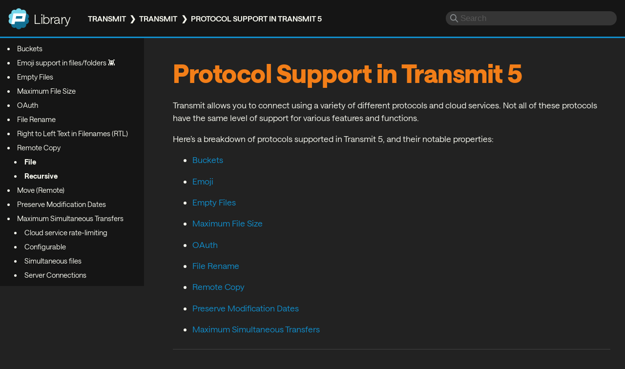

--- FILE ---
content_type: text/html
request_url: https://help.panic.com/transmit/transmit5/protocols/
body_size: 6532
content:


<!DOCTYPE html>
<html lang="en-US">
	<head>

		<meta charset="utf-8">

		<!--[if lt IE 9]>
			<script src="http://html5shiv.googlecode.com/svn/trunk/html5.js"></script>
		<![endif]-->

		<meta name="viewport" content="width=device-width">

		<link rel="stylesheet" href="/css/library.css?ae0297c99928dfbbf7945661f92c6a6a">
		<link id="colors" rel="stylesheet" href="/css/colors-main.css?ae0297c99928dfbbf7945661f92c6a6a">
		<link type="text/css" rel="stylesheet" href="/css/prism.css?ae0297c99928dfbbf7945661f92c6a6a">

		<title>Protocol Support in Transmit 5</title>

		
		<title>Panic Library</title>
		<meta name="title" content="Protocol Support in Transmit 5">
		<meta name="description" content="Which protocols support which features?">

		
		<meta property="og:type" content="website">
		<meta property="og:url" content="https://help.panic.com/transmit/transmit5/protocols/">
		<meta property="og:title" content="Protocol Support in Transmit 5">
		<meta property="og:description" content="Which protocols support which features?">
		<meta property="og:image" content="https://help.panic.com/apple-touch-icon.png">

		
		<meta property="twitter:card" content="summary">
		<meta property="twitter:site" content="@panic">
		<meta property="twitter:url" content="https://help.panic.com/transmit/transmit5/protocols/">
		<meta property="twitter:title" content="Protocol Support in Transmit 5">
		<meta property="twitter:description" content="Which protocols support which features?">
		<meta property="twitter:image" content="https://help.panic.com/apple-touch-icon.png">

		<link rel="apple-touch-icon" href="apple-touch-icon.png">
		<link rel="mask-icon" href="/images/library-pin-icon.svg" color="#0c6c90">
		
		
		<script defer data-domain="panic.com" src="https://plausible.io/js/script.file-downloads.hash.outbound-links.pageview-props.revenue.tagged-events.js"></script>
		<script>window.plausible = window.plausible || function() { (window.plausible.q = window.plausible.q || []).push(arguments) }</script>
		<script defer src="https://umami.panic.com/script.js" data-website-id="a9cb4319-ab11-48dc-ae83-1b2e7669890d"></script>
		

<script defer src="https://use.fontawesome.com/releases/v5.0.6/js/all.js"></script>
</head>

<body class="default  transmit ">

	<header class="pageHeader">
		<div id="shopMark">
			<a href="/" class="logo">Panic</a>
			<a href="/" class="siteTitle">Library</a>
		</div>

		<nav class="breadcrumb-nav">

    
        
    
        
    
        
    
    
    

    
    
    
    <span class="breadcrumb"><a href="https://help.panic.com/transmit/">Transmit</a></span>
    

    
    
    
    <span class="breadcrumb"><a href="https://help.panic.com/transmit/transmit5/">Transmit</a></span>
    

    
    
    
    <span class="breadcrumb" data-here><a href="https://help.panic.com/transmit/transmit5/protocols/">Protocol Support in Transmit 5</a></span>
    

</nav>



		

<div id="search-container">
    <form>
        <input type="search" id="search" name="q" placeholder="Search" autocomplete="off">
    </form>

    <div id="search-results" style="display: none;">
        <h2>Search Results:</h2>
        <h2 class="noResults">No Results</h2>

        <ol id="results">
        </ol>
    </div>

    <script>
        document.onkeydown = keydown;
        let searchField = document.getElementById("search");

        function keydown(e){
            if (!e) e = event;
            if (e.key=="/" && document.activeElement != searchField)
            {
                setTimeout(function() {
                    document.getElementById("search").focus();
                }, 50);
            }
        }
    </script>
</div>

	</header>

	<div class="mainContent">


<nav class="breadcrumb-nav">

    
        
    
        
    
        
    
    
    

    
    
    
    <span class="breadcrumb"><a href="https://help.panic.com/transmit/">Transmit</a></span>
    

    
    
    
    <span class="breadcrumb"><a href="https://help.panic.com/transmit/transmit5/">Transmit</a></span>
    

    
    
    
    <span class="breadcrumb" data-here><a href="https://help.panic.com/transmit/transmit5/protocols/">Protocol Support in Transmit 5</a></span>
    

</nav>





	<section class="postWrapper">

		<article class="postBody">
			
			
				 
<script>
	class ScrollWatcher {
		static init() {
			if (document.querySelector('.tocDiv')) {
				this.tocDiv = document.querySelectorAll('.tocDiv a');
				this.tocDiv[0].classList.add('tocCurrentHeader');
				this.tocDiv.forEach(link => link.addEventListener('click', (e) => {
						this.onClickedLink(e)
					}));
				this.headers = Array.from(this.tocDiv).map(link => {
					let unescapedSelector = link.attributes.href.value.split('#')[1];
					let escapedSelector = CSS.escape(unescapedSelector);
					return document.querySelector(`#${escapedSelector}`);
				})
				this.isCheckingAnimation = false;
				window.addEventListener('scroll', (e) => {
					this.onScroll()
				})
			}
		}

		static onClickedLink(e)
		{
			this.isCheckingAnimation = true;
			this.tocDiv.forEach(link => link.classList.remove('tocCurrentHeader'));
			e.srcElement.classList.add('tocCurrentHeader');
			setTimeout(() => {
			  this.isCheckingAnimation = false;
			}, 100);
		}

		static onScroll() {
			if (!this.isCheckingAnimation) {
				requestAnimationFrame(this.update.bind(this));
				this.isCheckingAnimation = true;
			}
		}

		static update() {
			this.activeHeader ||= this.headers[0];
			let activeIndex = this.headers.findIndex((header) => {
				return header.getBoundingClientRect().top > 150;
			});
			if (activeIndex == -1) {
				activeIndex = this.headers.length - 1;
			} else if (activeIndex > 0) {
				activeIndex--;
			}
			let active = this.headers[activeIndex];
			if (active !== this.activeHeader && this.isCheckingAnimation) {
				this.activeHeader = active;
				this.tocDiv.forEach(link => link.classList.remove('tocCurrentHeader'));
				this.tocDiv[activeIndex].classList.add('tocCurrentHeader');
				scrollToElementIfNotVisible(document.querySelector('.tocDiv #TableOfContents'), this.tocDiv[activeIndex], 300)
			}
			this.isCheckingAnimation = false;
		}
	}

	function scrollToElementIfNotVisible(container, targetElement, duration) {
	  const containerRect = container.getBoundingClientRect();
	  const targetRect = targetElement.getBoundingClientRect();

	  const isAbove = targetRect.top < containerRect.top;
	  const isBelow = targetRect.bottom > containerRect.bottom;

	  if (isAbove || isBelow) {
		const targetOffset = targetRect.top - containerRect.top + container.scrollTop;

		smoothScrollTo(container, targetOffset, duration);
	  }
	}

	function smoothScrollTo(container, targetScrollTop, duration) {
	  const startScrollTop = container.scrollTop;
	  const distance = targetScrollTop - startScrollTop;
	  const startTime = performance.now();

	  function scrollStep(currentTime) {
		const elapsed = currentTime - startTime;
		const progress = Math.min(elapsed / duration, 1);

		
		const ease = 0.5 - Math.cos(progress * Math.PI) / 2;

		container.scrollTop = startScrollTop + distance * ease;

		if (progress < 1) {
		  requestAnimationFrame(scrollStep);
		}
	  }

	  requestAnimationFrame(scrollStep);
	}

	document.addEventListener('DOMContentLoaded', function(e) {
		ScrollWatcher.init();
	})
</script>


<div class="tocDiv">
	<nav id="TableOfContents">
  <ul>
    <li><a href="#buckets">Buckets</a></li>
    <li><a href="#emoji-support-in-filesfolders-">Emoji support in files/folders 👾</a></li>
    <li><a href="#empty-files">Empty Files</a></li>
    <li><a href="#maximum-file-size">Maximum File Size</a></li>
    <li><a href="#oauth">OAuth</a></li>
    <li><a href="#file-rename">File Rename</a></li>
    <li><a href="#right-to-left-text-in-filenames-rtl">Right to Left Text in Filenames (RTL)</a></li>
    <li><a href="#remote-copy">Remote Copy</a>
      <ul>
        <li><a href="#file"><strong>File</strong></a></li>
        <li><a href="#recursive"><strong>Recursive</strong></a></li>
      </ul>
    </li>
    <li><a href="#move-remote">Move (Remote)</a></li>
    <li><a href="#preserve-modification-dates">Preserve Modification Dates</a></li>
    <li><a href="#maximum-simultaneous-transfers">Maximum Simultaneous Transfers</a>
      <ul>
        <li><a href="#cloud-service-rate-limiting">Cloud service rate-limiting</a></li>
        <li><a href="#configurable">Configurable</a></li>
        <li><a href="#simultaneous-files">Simultaneous files</a></li>
        <li><a href="#server-connections">Server Connections</a></li>
      </ul>
    </li>
  </ul>
</nav>
</div> 
			
				<h1 id="protocol-support-in-transmit-5">Protocol Support in Transmit 5</h1>
<p>Transmit allows you to connect using a variety of different protocols and cloud services. Not all of these protocols have the same level of support for various features and functions.</p>
<p>Here&rsquo;s a breakdown of protocols supported in Transmit 5, and their notable properties:</p>
<ul>
<li><a href="#buckets">Buckets</a></li>
<li><a href="#emoji-support-in-filesfolders-">Emoji</a></li>
<li><a href="#empty-files">Empty Files</a></li>
<li><a href="#maximum-file-size">Maximum File Size</a></li>
<li><a href="#oauth">OAuth</a></li>
<li><a href="#file-rename">File Rename</a></li>
<li><a href="#remote-copy">Remote Copy</a></li>
<li><a href="#preserve-modification-dates">Preserve Modification Dates</a></li>
<li><a href="#maximum-simultaneous-transfers">Maximum Simultaneous Transfers</a></li>
</ul>
<hr>
<h2 id="buckets">Buckets</h2>
<p>Connect and manage your buckets</p>
<table>
<thead>
<tr>
<th style="text-align:left">Protocol</th>
<th style="text-align:center">Supported</th>
<th style="text-align:right"><i class="fa fa-truck" aria-hidden="true"></i>
</th>
</tr>
</thead>
<tbody>
<tr>
<td style="text-align:left">Amazon S3</td>
<td style="text-align:center"><i class="fa fa-check" aria-hidden="true"></i>
</td>
<td></td>
</tr>
<tr>
<td style="text-align:left">Amazon S3	with IAM Role</td>
<td style="text-align:center"><i class="fa fa-check" aria-hidden="true"></i>
</td>
<td></td>
</tr>
<tr>
<td style="text-align:left">Backblaze B2</td>
<td style="text-align:center"><i class="fa fa-check" aria-hidden="true"></i>
</td>
<td></td>
</tr>
<tr>
<td style="text-align:left">Box</td>
<td style="text-align:center"><i class="fa fa-ban" aria-hidden="true"></i>
</td>
<td></td>
</tr>
<tr>
<td style="text-align:left">DreamObjects</td>
<td style="text-align:center"><i class="fa fa-check" aria-hidden="true"></i>
</td>
<td></td>
</tr>
<tr>
<td style="text-align:left">Dropbox</td>
<td style="text-align:center"><i class="fa fa-ban" aria-hidden="true"></i>
</td>
<td></td>
</tr>
<tr>
<td style="text-align:left">FTP with Implicit SSL</td>
<td style="text-align:center"><i class="fa fa-ban" aria-hidden="true"></i>
</td>
<td></td>
</tr>
<tr>
<td style="text-align:left">FTP with TLS/SSL</td>
<td style="text-align:center"><i class="fa fa-ban" aria-hidden="true"></i>
</td>
<td></td>
</tr>
<tr>
<td style="text-align:left">FTP</td>
<td style="text-align:center"><i class="fa fa-ban" aria-hidden="true"></i>
</td>
<td></td>
</tr>
<tr>
<td style="text-align:left">Google Drive</td>
<td style="text-align:center"><i class="fa fa-ban" aria-hidden="true"></i>
</td>
<td></td>
</tr>
<tr>
<td style="text-align:left">Microsoft Azure</td>
<td style="text-align:center"><i class="fa fa-check" aria-hidden="true"></i>
</td>
<td></td>
</tr>
<tr>
<td style="text-align:left">Microsoft OneDrive for Business</td>
<td style="text-align:center"><i class="fa fa-ban" aria-hidden="true"></i>
</td>
<td></td>
</tr>
<tr>
<td style="text-align:left">Microsoft OneDrive</td>
<td style="text-align:center"><i class="fa fa-ban" aria-hidden="true"></i>
</td>
<td></td>
</tr>
<tr>
<td style="text-align:left">OpenStack Swift</td>
<td style="text-align:center"><i class="fa fa-check" aria-hidden="true"></i>
</td>
<td></td>
</tr>
<tr>
<td style="text-align:left">Rackspace Cloud Files</td>
<td style="text-align:center"><i class="fa fa-check" aria-hidden="true"></i>
</td>
<td></td>
</tr>
<tr>
<td style="text-align:left">SFTP</td>
<td style="text-align:center"><i class="fa fa-ban" aria-hidden="true"></i>
</td>
<td></td>
</tr>
<tr>
<td style="text-align:left">WebDAV HTTPS</td>
<td style="text-align:center"><i class="fa fa-ban" aria-hidden="true"></i>
</td>
<td></td>
</tr>
<tr>
<td style="text-align:left">WebDAV</td>
<td style="text-align:center"><i class="fa fa-ban" aria-hidden="true"></i>
</td>
<td></td>
</tr>
</tbody>
</table>
<h2 id="emoji-support-in-filesfolders-">Emoji support in files/folders 👾</h2>
<table>
<thead>
<tr>
<th style="text-align:left">Protocol</th>
<th style="text-align:center">Supported</th>
<th style="text-align:right">🚚</th>
</tr>
</thead>
<tbody>
<tr>
<td style="text-align:left">Amazon S3</td>
<td style="text-align:center">✅</td>
<td></td>
</tr>
<tr>
<td style="text-align:left">Amazon S3	with IAM Role</td>
<td style="text-align:center">✅</td>
<td></td>
</tr>
<tr>
<td style="text-align:left">Backblaze B2</td>
<td style="text-align:center">✅</td>
<td></td>
</tr>
<tr>
<td style="text-align:left">Box</td>
<td style="text-align:center">🚫</td>
<td></td>
</tr>
<tr>
<td style="text-align:left">DreamObjects</td>
<td style="text-align:center">✅</td>
<td></td>
</tr>
<tr>
<td style="text-align:left">Dropbox</td>
<td style="text-align:center">🚫</td>
<td></td>
</tr>
<tr>
<td style="text-align:left">FTP with Implicit SSL</td>
<td style="text-align:center">✅</td>
<td></td>
</tr>
<tr>
<td style="text-align:left">FTP with TLS/SSL</td>
<td style="text-align:center">✅</td>
<td></td>
</tr>
<tr>
<td style="text-align:left">FTP</td>
<td style="text-align:center">✅</td>
<td></td>
</tr>
<tr>
<td style="text-align:left">Google Drive</td>
<td style="text-align:center">✅</td>
<td></td>
</tr>
<tr>
<td style="text-align:left">Microsoft Azure</td>
<td style="text-align:center">✅</td>
<td></td>
</tr>
<tr>
<td style="text-align:left">Microsoft OneDrive for Business</td>
<td style="text-align:center">✅</td>
<td></td>
</tr>
<tr>
<td style="text-align:left">Microsoft OneDrive</td>
<td style="text-align:center">✅</td>
<td></td>
</tr>
<tr>
<td style="text-align:left">OpenStack Swift</td>
<td style="text-align:center">✅</td>
<td></td>
</tr>
<tr>
<td style="text-align:left">Rackspace Cloud Files</td>
<td style="text-align:center">✅</td>
<td></td>
</tr>
<tr>
<td style="text-align:left">SFTP</td>
<td style="text-align:center">✅</td>
<td></td>
</tr>
<tr>
<td style="text-align:left">WebDAV HTTPS</td>
<td style="text-align:center">✅</td>
<td></td>
</tr>
<tr>
<td style="text-align:left">WebDAV</td>
<td style="text-align:center">✅</td>
<td></td>
</tr>
</tbody>
</table>
<h2 id="empty-files">Empty Files</h2>
<p>Supported protocols that allow the creation of an empty file in Transmit.</p>
<table>
<thead>
<tr>
<th style="text-align:left">Protocol</th>
<th style="text-align:center">Supported</th>
<th style="text-align:right"><i class="fa fa-truck" aria-hidden="true"></i>
</th>
</tr>
</thead>
<tbody>
<tr>
<td style="text-align:left">Amazon S3</td>
<td style="text-align:center"><i class="fa fa-check" aria-hidden="true"></i>
</td>
<td></td>
</tr>
<tr>
<td style="text-align:left">Amazon S3	with IAM Role</td>
<td style="text-align:center"><i class="fa fa-check" aria-hidden="true"></i>
</td>
<td></td>
</tr>
<tr>
<td style="text-align:left">Backblaze B2</td>
<td style="text-align:center"><i class="fa fa-check" aria-hidden="true"></i>
</td>
<td></td>
</tr>
<tr>
<td style="text-align:left">Box</td>
<td style="text-align:center"><i class="fa fa-check" aria-hidden="true"></i>
</td>
<td></td>
</tr>
<tr>
<td style="text-align:left">DreamObjects</td>
<td style="text-align:center"><i class="fa fa-check" aria-hidden="true"></i>
</td>
<td></td>
</tr>
<tr>
<td style="text-align:left">Dropbox</td>
<td style="text-align:center"><i class="fa fa-check" aria-hidden="true"></i>
</td>
<td></td>
</tr>
<tr>
<td style="text-align:left">FTP with Implicit SSL</td>
<td style="text-align:center"><i class="fa fa-check" aria-hidden="true"></i>
</td>
<td></td>
</tr>
<tr>
<td style="text-align:left">FTP with TLS/SSL</td>
<td style="text-align:center"><i class="fa fa-check" aria-hidden="true"></i>
</td>
<td></td>
</tr>
<tr>
<td style="text-align:left">FTP</td>
<td style="text-align:center"><i class="fa fa-check" aria-hidden="true"></i>
</td>
<td></td>
</tr>
<tr>
<td style="text-align:left">Google Drive</td>
<td style="text-align:center"><i class="fa fa-check" aria-hidden="true"></i>
</td>
<td></td>
</tr>
<tr>
<td style="text-align:left">Microsoft Azure</td>
<td style="text-align:center"><i class="fa fa-check" aria-hidden="true"></i>
</td>
<td></td>
</tr>
<tr>
<td style="text-align:left">Microsoft OneDrive for Business</td>
<td style="text-align:center"><i class="fa fa-ban" aria-hidden="true"></i>
</td>
<td></td>
</tr>
<tr>
<td style="text-align:left">Microsoft OneDrive</td>
<td style="text-align:center"><i class="fa fa-ban" aria-hidden="true"></i>
</td>
<td></td>
</tr>
<tr>
<td style="text-align:left">OpenStack Swift</td>
<td style="text-align:center"><i class="fa fa-check" aria-hidden="true"></i>
</td>
<td></td>
</tr>
<tr>
<td style="text-align:left">Rackspace Cloud Files</td>
<td style="text-align:center"><i class="fa fa-check" aria-hidden="true"></i>
</td>
<td></td>
</tr>
<tr>
<td style="text-align:left">SFTP</td>
<td style="text-align:center"><i class="fa fa-check" aria-hidden="true"></i>
</td>
<td></td>
</tr>
<tr>
<td style="text-align:left">WebDAV HTTPS</td>
<td style="text-align:center"><i class="fa fa-check" aria-hidden="true"></i>
</td>
<td></td>
</tr>
<tr>
<td style="text-align:left">WebDAV</td>
<td style="text-align:center"><i class="fa fa-check" aria-hidden="true"></i>
</td>
<td></td>
</tr>
</tbody>
</table>
<h2 id="maximum-file-size">Maximum File Size</h2>
<p>Info on the maximum file size able to be transferred for the different cloud services.</p>
<ul>
<li>FTP/SFTP/WebDAV will vary depending on the server*</li>
</ul>
<table>
<thead>
<tr>
<th style="text-align:left">Protocol</th>
<th style="text-align:left">Max Upload Size <i class="fa fa-upload" aria-hidden="true"></i>
</th>
<th style="text-align:left"><i class="fa fa-info-circle" aria-hidden="true"></i>
 Additonal info</th>
</tr>
</thead>
<tbody>
<tr>
<td style="text-align:left">Amazon S3</td>
<td style="text-align:left">976GB</td>
<td style="text-align:left"><a href="https://help.panic.com/transmit/transmit5/s3/#maximum-file-size-uploading">s3 maximum file size</a></td>
</tr>
<tr>
<td style="text-align:left">Amazon S3	with IAM Role</td>
<td style="text-align:left">976GB</td>
<td style="text-align:left"><a href="https://help.panic.com/transmit/transmit5/s3/#maximum-file-size-uploading">s3 maximum file size</a></td>
</tr>
<tr>
<td style="text-align:left">Backblaze B2</td>
<td style="text-align:left">10TB</td>
<td style="text-align:left"><a href="https://www.backblaze.com/b2/docs/large_files.html">Backbaze large Files</a></td>
</tr>
<tr>
<td style="text-align:left">Box</td>
<td style="text-align:left">Varries on account</td>
<td style="text-align:left"><a href="https://support.box.com/hc/en-us/articles/360043697314-Understand-the-Maximum-File-Size-You-Can-Upload-to-Box">Info on maximum file size based on account type</a></td>
</tr>
<tr>
<td style="text-align:left">DreamObjects</td>
<td style="text-align:left">10TB</td>
<td style="text-align:left"><a href="https://help.dreamhost.com/hc/en-us/articles/215261938-How-to-upload-files-into-DreamObjects">DreamObjects maximun file size</a></td>
</tr>
<tr>
<td style="text-align:left">Dropbox</td>
<td style="text-align:left">350GB</td>
<td style="text-align:left"><a href="https://www.dropbox.com/en/help/5">Dropbox maximun file size</a></td>
</tr>
<tr>
<td style="text-align:left">FTP with Implicit SSL</td>
<td style="text-align:left">*</td>
<td style="text-align:left">—</td>
</tr>
<tr>
<td style="text-align:left">FTP with TLS/SSL</td>
<td style="text-align:left">*</td>
<td style="text-align:left">—</td>
</tr>
<tr>
<td style="text-align:left">FTP</td>
<td style="text-align:left">*</td>
<td style="text-align:left">—</td>
</tr>
<tr>
<td style="text-align:left">Google Drive</td>
<td style="text-align:left">5TB</td>
<td style="text-align:left"><a href="https://support.google.com/drive/answer/37603?hl=en">Google Drive  maximun file size</a></td>
</tr>
<tr>
<td style="text-align:left">Microsoft Azure</td>
<td style="text-align:left">1TB</td>
<td style="text-align:left"><a href="https://github.com/Microsoft/azure-docs/blob/master/includes/azure-storage-limits.md">Microsoft Azure maximun file size</a></td>
</tr>
<tr>
<td style="text-align:left">Microsoft OneDrive for Business</td>
<td style="text-align:left">250GB</td>
<td style="text-align:left"><a href="https://support.microsoft.com/en-us/help/3125202/restrictions-and-limitations-when-you-sync-files-and-folders-using-the-new-onedrive-for-business-sync-client">Microsoft OneDrive for Business maximun file size</a></td>
</tr>
<tr>
<td style="text-align:left">Microsoft OneDrive</td>
<td style="text-align:left">250GB</td>
<td style="text-align:left"><a href="https://support.microsoft.com/en-us/help/3125202/restrictions-and-limitations-when-you-sync-files-and-folders-using-the-new-onedrive-for-business-sync-client">Microsoft OneDrive  maximun file size</a></td>
</tr>
<tr>
<td style="text-align:left">Rackspace Cloud Files</td>
<td style="text-align:left">N/A</td>
<td style="text-align:left"><a href="https://developer.rackspace.com/docs/cloud-files/v1/general-api-info/limits/">Rackspace Cloud Files maximun file size</a></td>
</tr>
<tr>
<td style="text-align:left">SFTP</td>
<td style="text-align:left">*</td>
<td style="text-align:left">—</td>
</tr>
<tr>
<td style="text-align:left">WebDAV HTTPS</td>
<td style="text-align:left">*</td>
<td style="text-align:left">—</td>
</tr>
<tr>
<td style="text-align:left">WebDAV</td>
<td style="text-align:left">*</td>
<td style="text-align:left">—</td>
</tr>
</tbody>
</table>
<h2 id="oauth">OAuth</h2>
<table>
<thead>
<tr>
<th style="text-align:left">Protocol</th>
<th style="text-align:center">Supported</th>
<th style="text-align:right"><i class="fa fa-truck" aria-hidden="true"></i>
</th>
</tr>
</thead>
<tbody>
<tr>
<td style="text-align:left">Amazon S3</td>
<td style="text-align:center"><i class="fa fa-ban" aria-hidden="true"></i>
</td>
<td></td>
</tr>
<tr>
<td style="text-align:left">Amazon S3	with IAM Role</td>
<td style="text-align:center"><i class="fa fa-ban" aria-hidden="true"></i>
</td>
<td></td>
</tr>
<tr>
<td style="text-align:left">Backblaze B2</td>
<td style="text-align:center"><i class="fa fa-ban" aria-hidden="true"></i>
</td>
<td></td>
</tr>
<tr>
<td style="text-align:left">Box</td>
<td style="text-align:center"><i class="fa fa-check" aria-hidden="true"></i>
</td>
<td></td>
</tr>
<tr>
<td style="text-align:left">DreamObjects</td>
<td style="text-align:center"><i class="fa fa-ban" aria-hidden="true"></i>
</td>
<td></td>
</tr>
<tr>
<td style="text-align:left">Dropbox</td>
<td style="text-align:center"><i class="fa fa-check" aria-hidden="true"></i>
</td>
<td></td>
</tr>
<tr>
<td style="text-align:left">FTP with Implicit SSL</td>
<td style="text-align:center"><i class="fa fa-ban" aria-hidden="true"></i>
</td>
<td></td>
</tr>
<tr>
<td style="text-align:left">FTP with TLS/SSL</td>
<td style="text-align:center"><i class="fa fa-ban" aria-hidden="true"></i>
</td>
<td></td>
</tr>
<tr>
<td style="text-align:left">FTP</td>
<td style="text-align:center"><i class="fa fa-ban" aria-hidden="true"></i>
</td>
<td></td>
</tr>
<tr>
<td style="text-align:left">Google Drive</td>
<td style="text-align:center"><i class="fa fa-check" aria-hidden="true"></i>
</td>
<td></td>
</tr>
<tr>
<td style="text-align:left">Microsoft Azure</td>
<td style="text-align:center"><i class="fa fa-ban" aria-hidden="true"></i>
</td>
<td></td>
</tr>
<tr>
<td style="text-align:left">Microsoft OneDrive for Business</td>
<td style="text-align:center"><i class="fa fa-check" aria-hidden="true"></i>
</td>
<td></td>
</tr>
<tr>
<td style="text-align:left">Microsoft OneDrive</td>
<td style="text-align:center"><i class="fa fa-check" aria-hidden="true"></i>
</td>
<td></td>
</tr>
<tr>
<td style="text-align:left">OpenStack Swift</td>
<td style="text-align:center"><i class="fa fa-ban" aria-hidden="true"></i>
</td>
<td></td>
</tr>
<tr>
<td style="text-align:left">Rackspace Cloud Files</td>
<td style="text-align:center"><i class="fa fa-ban" aria-hidden="true"></i>
</td>
<td></td>
</tr>
<tr>
<td style="text-align:left">SFTP</td>
<td style="text-align:center"><i class="fa fa-ban" aria-hidden="true"></i>
</td>
<td></td>
</tr>
<tr>
<td style="text-align:left">WebDAV HTTPS</td>
<td style="text-align:center"><i class="fa fa-ban" aria-hidden="true"></i>
</td>
<td></td>
</tr>
<tr>
<td style="text-align:left">WebDAV</td>
<td style="text-align:center"><i class="fa fa-ban" aria-hidden="true"></i>
</td>
<td></td>
</tr>
</tbody>
</table>
<h2 id="file-rename">File Rename</h2>
<table>
<thead>
<tr>
<th style="text-align:left">Protocol</th>
<th style="text-align:center">Supported</th>
<th style="text-align:right"><i class="fa fa-truck" aria-hidden="true"></i>
</th>
</tr>
</thead>
<tbody>
<tr>
<td style="text-align:left">Amazon S3</td>
<td style="text-align:center"><i class="fa fa-check" aria-hidden="true"></i>
</td>
<td></td>
</tr>
<tr>
<td style="text-align:left">Amazon S3	with IAM Role</td>
<td style="text-align:center"><i class="fa fa-check" aria-hidden="true"></i>
</td>
<td></td>
</tr>
<tr>
<td style="text-align:left">Backblaze B2</td>
<td style="text-align:center"><i class="fa fa-ban" aria-hidden="true"></i>
</td>
<td></td>
</tr>
<tr>
<td style="text-align:left">Box</td>
<td style="text-align:center"><i class="fa fa-check" aria-hidden="true"></i>
</td>
<td></td>
</tr>
<tr>
<td style="text-align:left">DreamObjects</td>
<td style="text-align:center"><i class="fa fa-check" aria-hidden="true"></i>
</td>
<td></td>
</tr>
<tr>
<td style="text-align:left">Dropbox</td>
<td style="text-align:center"><i class="fa fa-check" aria-hidden="true"></i>
</td>
<td></td>
</tr>
<tr>
<td style="text-align:left">FTP with Implicit SSL</td>
<td style="text-align:center"><i class="fa fa-check" aria-hidden="true"></i>
</td>
<td></td>
</tr>
<tr>
<td style="text-align:left">FTP with TLS/SSL</td>
<td style="text-align:center"><i class="fa fa-check" aria-hidden="true"></i>
</td>
<td></td>
</tr>
<tr>
<td style="text-align:left">FTP</td>
<td style="text-align:center"><i class="fa fa-check" aria-hidden="true"></i>
</td>
<td></td>
</tr>
<tr>
<td style="text-align:left">Google Drive</td>
<td style="text-align:center"><i class="fa fa-check" aria-hidden="true"></i>
</td>
<td></td>
</tr>
<tr>
<td style="text-align:left">Microsoft Azure</td>
<td style="text-align:center"><i class="fa fa-ban" aria-hidden="true"></i>
</td>
<td></td>
</tr>
<tr>
<td style="text-align:left">Microsoft OneDrive for Business</td>
<td style="text-align:center"><i class="fa fa-check" aria-hidden="true"></i>
</td>
<td></td>
</tr>
<tr>
<td style="text-align:left">Microsoft OneDrive</td>
<td style="text-align:center"><i class="fa fa-check" aria-hidden="true"></i>
</td>
<td></td>
</tr>
<tr>
<td style="text-align:left">OpenStack Swift</td>
<td style="text-align:center"><i class="fa fa-check" aria-hidden="true"></i>
</td>
<td></td>
</tr>
<tr>
<td style="text-align:left">Rackspace Cloud Files</td>
<td style="text-align:center"><i class="fa fa-check" aria-hidden="true"></i>
</td>
<td style="text-align:right">Rackspace does not support renaming folders, only files</td>
</tr>
<tr>
<td style="text-align:left">SFTP</td>
<td style="text-align:center"><i class="fa fa-check" aria-hidden="true"></i>
</td>
<td></td>
</tr>
<tr>
<td style="text-align:left">WebDAV HTTPS</td>
<td style="text-align:center"><i class="fa fa-check" aria-hidden="true"></i>
</td>
<td></td>
</tr>
<tr>
<td style="text-align:left">WebDAV</td>
<td style="text-align:center"><i class="fa fa-check" aria-hidden="true"></i>
</td>
<td></td>
</tr>
</tbody>
</table>
<h2 id="right-to-left-text-in-filenames-rtl">Right to Left Text in Filenames (RTL)</h2>
<table>
<thead>
<tr>
<th style="text-align:left">Protocol</th>
<th style="text-align:center">Supported</th>
<th style="text-align:right"><i class="fa fa-truck" aria-hidden="true"></i>
</th>
</tr>
</thead>
<tbody>
<tr>
<td style="text-align:left">Amazon S3</td>
<td style="text-align:center"><i class="fa fa-check" aria-hidden="true"></i>
</td>
<td></td>
</tr>
<tr>
<td style="text-align:left">Amazon S3	with IAM Role</td>
<td style="text-align:center"><i class="fa fa-check" aria-hidden="true"></i>
</td>
<td></td>
</tr>
<tr>
<td style="text-align:left">Backblaze B2</td>
<td style="text-align:center"><i class="fa fa-check" aria-hidden="true"></i>
</td>
<td></td>
</tr>
<tr>
<td style="text-align:left">Box</td>
<td style="text-align:center"><i class="fa fa-ban" aria-hidden="true"></i>
</td>
<td></td>
</tr>
<tr>
<td style="text-align:left">DreamObjects</td>
<td style="text-align:center"><i class="fa fa-check" aria-hidden="true"></i>
</td>
<td></td>
</tr>
<tr>
<td style="text-align:left">Dropbox</td>
<td style="text-align:center"><i class="fa fa-check" aria-hidden="true"></i>
</td>
<td></td>
</tr>
<tr>
<td style="text-align:left">FTP with Implicit SSL</td>
<td style="text-align:center"><i class="fa fa-check" aria-hidden="true"></i>
</td>
<td></td>
</tr>
<tr>
<td style="text-align:left">FTP with TLS/SSL</td>
<td style="text-align:center"><i class="fa fa-check" aria-hidden="true"></i>
</td>
<td></td>
</tr>
<tr>
<td style="text-align:left">FTP</td>
<td style="text-align:center"><i class="fa fa-check" aria-hidden="true"></i>
</td>
<td></td>
</tr>
<tr>
<td style="text-align:left">Google Drive</td>
<td style="text-align:center"><i class="fa fa-check" aria-hidden="true"></i>
</td>
<td></td>
</tr>
<tr>
<td style="text-align:left">Microsoft Azure</td>
<td style="text-align:center"><i class="fa fa-ban" aria-hidden="true"></i>
</td>
<td></td>
</tr>
<tr>
<td style="text-align:left">Microsoft OneDrive for Business</td>
<td style="text-align:center"><i class="fa fa-ban" aria-hidden="true"></i>
</td>
<td></td>
</tr>
<tr>
<td style="text-align:left">Microsoft OneDrive</td>
<td style="text-align:center"><i class="fa fa-ban" aria-hidden="true"></i>
</td>
<td></td>
</tr>
<tr>
<td style="text-align:left">OpenStack Swift</td>
<td style="text-align:center"><i class="fa fa-check" aria-hidden="true"></i>
</td>
<td></td>
</tr>
<tr>
<td style="text-align:left">Rackspace Cloud Files</td>
<td style="text-align:center"><i class="fa fa-check" aria-hidden="true"></i>
</td>
<td></td>
</tr>
<tr>
<td style="text-align:left">SFTP</td>
<td style="text-align:center"><i class="fa fa-check" aria-hidden="true"></i>
</td>
<td></td>
</tr>
<tr>
<td style="text-align:left">WebDAV HTTPS</td>
<td style="text-align:center"><i class="fa fa-check" aria-hidden="true"></i>
</td>
<td></td>
</tr>
<tr>
<td style="text-align:left">WebDAV</td>
<td style="text-align:center"><i class="fa fa-check" aria-hidden="true"></i>
</td>
<td></td>
</tr>
</tbody>
</table>
<h2 id="remote-copy">Remote Copy</h2>
<p>Support for moving files remotely between servers or buckets:</p>
<h3 id="file"><strong>File</strong></h3>
<p>Transmit is responsible for stepping through each remote folder and telling the server or service to copy any files.</p>
<hr>
<h3 id="recursive"><strong>Recursive</strong></h3>
<p>Transmit tells the server or service to copy a folder, and the server handles the rest.</p>
<hr>
<table>
<thead>
<tr>
<th style="text-align:left">Protocol</th>
<th style="text-align:center">Supported</th>
<th style="text-align:right"><i class="fa fa-truck" aria-hidden="true"></i>
</th>
</tr>
</thead>
<tbody>
<tr>
<td style="text-align:left">Amazon S3</td>
<td style="text-align:center">File</td>
<td></td>
</tr>
<tr>
<td style="text-align:left">Amazon S3	with IAM Role</td>
<td style="text-align:center">File</td>
<td></td>
</tr>
<tr>
<td style="text-align:left">Backblaze B2</td>
<td style="text-align:center">File</td>
<td></td>
</tr>
<tr>
<td style="text-align:left">Box</td>
<td style="text-align:center">Recursive</td>
<td></td>
</tr>
<tr>
<td style="text-align:left">DreamObjects</td>
<td style="text-align:center">File</td>
<td></td>
</tr>
<tr>
<td style="text-align:left">Dropbox</td>
<td style="text-align:center">Recursive</td>
<td></td>
</tr>
<tr>
<td style="text-align:left">FTP with Implicit SSL</td>
<td style="text-align:center"><i class="fa fa-ban" aria-hidden="true"></i>
</td>
<td></td>
</tr>
<tr>
<td style="text-align:left">FTP with TLS/SSL</td>
<td style="text-align:center"><i class="fa fa-ban" aria-hidden="true"></i>
</td>
<td></td>
</tr>
<tr>
<td style="text-align:left">FTP</td>
<td style="text-align:center"><i class="fa fa-ban" aria-hidden="true"></i>
</td>
<td></td>
</tr>
<tr>
<td style="text-align:left">Google Drive</td>
<td style="text-align:center">File</td>
<td></td>
</tr>
<tr>
<td style="text-align:left">Microsoft Azure</td>
<td style="text-align:center">File</td>
<td></td>
</tr>
<tr>
<td style="text-align:left">Microsoft OneDrive for Business</td>
<td style="text-align:center">Recursive</td>
<td></td>
</tr>
<tr>
<td style="text-align:left">Microsoft OneDrive</td>
<td style="text-align:center">Recursive</td>
<td></td>
</tr>
<tr>
<td style="text-align:left">OpenStack Swift</td>
<td style="text-align:center"><i class="fa fa-ban" aria-hidden="true"></i>
</td>
<td></td>
</tr>
<tr>
<td style="text-align:left">Rackspace Cloud Files</td>
<td style="text-align:center"><i class="fa fa-ban" aria-hidden="true"></i>
</td>
<td></td>
</tr>
<tr>
<td style="text-align:left">SFTP</td>
<td style="text-align:center"><i class="fa fa-ban" aria-hidden="true"></i>
</td>
<td></td>
</tr>
<tr>
<td style="text-align:left">WebDAV HTTPS</td>
<td style="text-align:center">Recursive</td>
<td></td>
</tr>
<tr>
<td style="text-align:left">WebDAV</td>
<td style="text-align:center">Recursive</td>
<td></td>
</tr>
</tbody>
</table>
<h2 id="move-remote">Move (Remote)</h2>
<table>
<thead>
<tr>
<th style="text-align:left">Protocol</th>
<th style="text-align:center">Supported</th>
<th style="text-align:right"><i class="fa fa-truck" aria-hidden="true"></i>
</th>
</tr>
</thead>
<tbody>
<tr>
<td style="text-align:left">Amazon S3</td>
<td style="text-align:center"><i class="fa fa-check" aria-hidden="true"></i>
</td>
<td></td>
</tr>
<tr>
<td style="text-align:left">Amazon S3	with IAM Role</td>
<td style="text-align:center"><i class="fa fa-check" aria-hidden="true"></i>
</td>
<td></td>
</tr>
<tr>
<td style="text-align:left">Backblaze B2</td>
<td style="text-align:center"><i class="fa fa-ban" aria-hidden="true"></i>
</td>
<td></td>
</tr>
<tr>
<td style="text-align:left">Box</td>
<td style="text-align:center"><i class="fa fa-check" aria-hidden="true"></i>
</td>
<td></td>
</tr>
<tr>
<td style="text-align:left">DreamObjects</td>
<td style="text-align:center"><i class="fa fa-check" aria-hidden="true"></i>
</td>
<td></td>
</tr>
<tr>
<td style="text-align:left">Dropbox</td>
<td style="text-align:center"><i class="fa fa-check" aria-hidden="true"></i>
</td>
<td></td>
</tr>
<tr>
<td style="text-align:left">FTP with Implicit SSL</td>
<td style="text-align:center"><i class="fa fa-check" aria-hidden="true"></i>
</td>
<td></td>
</tr>
<tr>
<td style="text-align:left">FTP with TLS/SSL</td>
<td style="text-align:center"><i class="fa fa-check" aria-hidden="true"></i>
</td>
<td></td>
</tr>
<tr>
<td style="text-align:left">FTP</td>
<td style="text-align:center"><i class="fa fa-check" aria-hidden="true"></i>
</td>
<td></td>
</tr>
<tr>
<td style="text-align:left">Google Drive</td>
<td style="text-align:center"><i class="fa fa-check" aria-hidden="true"></i>
</td>
<td></td>
</tr>
<tr>
<td style="text-align:left">Microsoft Azure</td>
<td style="text-align:center"><i class="fa fa-ban" aria-hidden="true"></i>
</td>
<td></td>
</tr>
<tr>
<td style="text-align:left">Microsoft OneDrive for Business</td>
<td style="text-align:center"><i class="fa fa-check" aria-hidden="true"></i>
</td>
<td></td>
</tr>
<tr>
<td style="text-align:left">Microsoft OneDrive</td>
<td style="text-align:center"><i class="fa fa-check" aria-hidden="true"></i>
</td>
<td></td>
</tr>
<tr>
<td style="text-align:left">OpenStack Swift</td>
<td style="text-align:center"><i class="fa fa-check" aria-hidden="true"></i>
</td>
<td></td>
</tr>
<tr>
<td style="text-align:left">Rackspace Cloud Files</td>
<td style="text-align:center"><i class="fa fa-ban" aria-hidden="true"></i>
</td>
<td></td>
</tr>
<tr>
<td style="text-align:left">SFTP</td>
<td style="text-align:center"><i class="fa fa-check" aria-hidden="true"></i>
</td>
<td></td>
</tr>
<tr>
<td style="text-align:left">WebDAV HTTPS</td>
<td style="text-align:center"><i class="fa fa-check" aria-hidden="true"></i>
</td>
<td></td>
</tr>
<tr>
<td style="text-align:left">WebDAV</td>
<td style="text-align:center"><i class="fa fa-check" aria-hidden="true"></i>
</td>
<td></td>
</tr>
</tbody>
</table>
<h2 id="preserve-modification-dates">Preserve Modification Dates</h2>
<table>
<thead>
<tr>
<th style="text-align:left">Protocol</th>
<th style="text-align:center">Supported</th>
<th style="text-align:left"><i class="fa fa-truck" aria-hidden="true"></i>
</th>
</tr>
</thead>
<tbody>
<tr>
<td style="text-align:left">Amazon S3</td>
<td style="text-align:center"><i class="fa fa-ban" aria-hidden="true"></i>
</td>
<td></td>
</tr>
<tr>
<td style="text-align:left">Amazon S3	with IAM Role</td>
<td style="text-align:center"><i class="fa fa-ban" aria-hidden="true"></i>
</td>
<td></td>
</tr>
<tr>
<td style="text-align:left">Backblaze B2</td>
<td style="text-align:center"><i class="fa fa-ban" aria-hidden="true"></i>
</td>
<td></td>
</tr>
<tr>
<td style="text-align:left">Box</td>
<td style="text-align:center"><i class="fa fa-ban" aria-hidden="true"></i>
</td>
<td></td>
</tr>
<tr>
<td style="text-align:left">DreamObjects</td>
<td style="text-align:center"><i class="fa fa-ban" aria-hidden="true"></i>
</td>
<td></td>
</tr>
<tr>
<td style="text-align:left">Dropbox</td>
<td style="text-align:center"><i class="fa fa-check" aria-hidden="true"></i>
</td>
<td style="text-align:left">Dropbox does not support preserving modification dates folders, only files</td>
</tr>
<tr>
<td></td>
<td></td>
<td></td>
</tr>
<tr>
<td style="text-align:left">FTP with Implicit SSL</td>
<td style="text-align:center"><i class="fa fa-check" aria-hidden="true"></i>
</td>
<td></td>
</tr>
<tr>
<td style="text-align:left">FTP with TLS/SSL</td>
<td style="text-align:center"><i class="fa fa-check" aria-hidden="true"></i>
</td>
<td></td>
</tr>
<tr>
<td style="text-align:left">FTP</td>
<td style="text-align:center"><i class="fa fa-check" aria-hidden="true"></i>
</td>
<td></td>
</tr>
<tr>
<td style="text-align:left">Google Drive</td>
<td style="text-align:center"><i class="fa fa-check" aria-hidden="true"></i>
</td>
<td></td>
</tr>
<tr>
<td style="text-align:left">Microsoft Azure</td>
<td style="text-align:center"><i class="fa fa-ban" aria-hidden="true"></i>
</td>
<td></td>
</tr>
<tr>
<td style="text-align:left">Microsoft OneDrive for Business</td>
<td style="text-align:center"><i class="fa fa-ban" aria-hidden="true"></i>
</td>
<td></td>
</tr>
<tr>
<td style="text-align:left">Microsoft OneDrive</td>
<td style="text-align:center"><i class="fa fa-ban" aria-hidden="true"></i>
</td>
<td></td>
</tr>
<tr>
<td style="text-align:left">OpenStack Swift</td>
<td style="text-align:center"><i class="fa fa-ban" aria-hidden="true"></i>
</td>
<td></td>
</tr>
<tr>
<td style="text-align:left">Rackspace Cloud Files</td>
<td style="text-align:center"><i class="fa fa-ban" aria-hidden="true"></i>
</td>
<td></td>
</tr>
<tr>
<td style="text-align:left">SFTP</td>
<td style="text-align:center"><i class="fa fa-check" aria-hidden="true"></i>
</td>
<td></td>
</tr>
<tr>
<td style="text-align:left">WebDAV HTTPS</td>
<td style="text-align:center"><i class="fa fa-ban" aria-hidden="true"></i>
</td>
<td></td>
</tr>
<tr>
<td style="text-align:left">WebDAV</td>
<td style="text-align:center"><i class="fa fa-ban" aria-hidden="true"></i>
</td>
<td></td>
</tr>
</tbody>
</table>
<h2 id="maximum-simultaneous-transfers">Maximum Simultaneous Transfers</h2>
<h3 id="cloud-service-rate-limiting">Cloud service rate-limiting</h3>
<p><strong>2*</strong> Due to these rate-limiting restrictions, connections to the services listed above are capped at two simultaneous connections.</p>
<p><a href="https://help.panic.com/transmit/transmit5/rate-limit/"><em><i class="fa fa-book" aria-hidden="true"></i>
	Learn more about rate-limiting</em></a></p>
<hr>
<h3 id="configurable">Configurable</h3>
<p>The number of simultaneous file and server connections can be adjusted in Transmits Settings:<br>
<i class="fa fa-mouse-pointer" aria-hidden="true"></i>
<em>Click on Transmit in the menu bar and click on Settings&hellip;</em><br>
<i class="fa fa-keyboard" aria-hidden="true"></i>
<em>or <code>Command + ,</code>  to open Settings</em></p>
<h3 id="simultaneous-files">Simultaneous files</h3>
<p>In Transmits Settings &gt; Transfers &gt;<br>
You can configure <code>Transfer up to X files simultaneously</code></p>
<hr>
<h3 id="server-connections">Server Connections</h3>
<p>In Transmits Settings &gt; Advanced &gt; click on the &ldquo;Advanced Server Settings&rdquo; button &gt;<br>
You can turn on and configure the Network option for <code>Limit server to X connections</code></p>
<hr>
<table>
<thead>
<tr>
<th style="text-align:left">Protocol</th>
<th style="text-align:center">Supported</th>
<th style="text-align:right"><i class="fa fa-truck" aria-hidden="true"></i>
</th>
</tr>
</thead>
<tbody>
<tr>
<td style="text-align:left">Amazon S3</td>
<td style="text-align:center">Configurable</td>
<td></td>
</tr>
<tr>
<td style="text-align:left">Amazon S3	with IAM Role</td>
<td style="text-align:center">Configurable</td>
<td></td>
</tr>
<tr>
<td style="text-align:left">Backblaze B2</td>
<td style="text-align:center">2</td>
<td></td>
</tr>
<tr>
<td style="text-align:left">Box</td>
<td style="text-align:center">2</td>
<td></td>
</tr>
<tr>
<td style="text-align:left">DreamObjects</td>
<td style="text-align:center">Configurable</td>
<td></td>
</tr>
<tr>
<td style="text-align:left">Dropbox</td>
<td style="text-align:center">2</td>
<td></td>
</tr>
<tr>
<td style="text-align:left">FTP with Implicit SSL</td>
<td style="text-align:center">Configurable</td>
<td></td>
</tr>
<tr>
<td style="text-align:left">FTP with TLS/SSL</td>
<td style="text-align:center">Configurable</td>
<td></td>
</tr>
<tr>
<td style="text-align:left">FTP</td>
<td style="text-align:center">Configurable</td>
<td></td>
</tr>
<tr>
<td style="text-align:left">Google Drive</td>
<td style="text-align:center">2</td>
<td></td>
</tr>
<tr>
<td style="text-align:left">Microsoft Azure</td>
<td style="text-align:center">Configurable</td>
<td></td>
</tr>
<tr>
<td style="text-align:left">Microsoft OneDrive for Business</td>
<td style="text-align:center">2</td>
<td></td>
</tr>
<tr>
<td style="text-align:left">Microsoft OneDrive</td>
<td style="text-align:center">2</td>
<td></td>
</tr>
<tr>
<td style="text-align:left">OpenStack Swift</td>
<td style="text-align:center">Configurable</td>
<td></td>
</tr>
<tr>
<td style="text-align:left">Rackspace Cloud Files</td>
<td style="text-align:center">Configurable</td>
<td></td>
</tr>
<tr>
<td style="text-align:left">SFTP</td>
<td style="text-align:center">Configurable</td>
<td></td>
</tr>
<tr>
<td style="text-align:left">WebDAV HTTPS</td>
<td style="text-align:center">Configurable</td>
<td></td>
</tr>
<tr>
<td style="text-align:left">WebDAV</td>
<td style="text-align:center">Configurable</td>
<td></td>
</tr>
</tbody>
</table>

		</article>

		<footer class="pageFooter">
		

        

		<p class="lastUpdate">This article was last updated on  October 11, 2023 </p>

	</footer>
	
	</section>


<script src="/js/anchor.min.js" type="text/javascript" charset="utf-8"></script>		

<script type="text/javascript">

	anchors.options = {
		placement: 'right',
		visible: 'hover',
		class: 'anchorLink'
	};	

	anchors.add('h1, h2, h3, h4, h5, h6');

</script>

<script type="text/javascript" src="/js/prism.min.js"></script>

		<footer class="pageFooter">
		
			<p>&copy; Panic | <a id="japan" href="/ja/transmit/transmit5/protocols/">日本語</a></p>

		</footer>

</div>

		<script type="text/javascript" src="/js/lazysizes.min.js"></script>

			<script type="text/javascript" src="https://code.jquery.com/jquery-3.2.1.min.js"></script>

    <script type="text/javascript">
	 function GetURLParameter(sParam)
	{
	    var sPageURL = window.location.search.substring(1);
	    var sURLVariables = sPageURL.split('&');
	    for (var i = 0; i < sURLVariables.length; i++)
	    {
	        var sParameterName = sURLVariables[i].split('=');
	        if (sParameterName[0] == sParam)
	        {
	            return sParameterName[1];
	        }
	    }
	}
    
    var $searchString;
    
    if (GetURLParameter("q")) {     
        $searchString = GetURLParameter("q").replace(/%20/g," ");
    }

    var $results;

    
    function initUI() {
        $results = $("#results");
        $("#search").keyup(function() {
            $results.empty();

            
            var query = $(this).val();
            if (query.length <= 2) {
				$("#search-results").css("display", "none");
                return;
			}
            
            doSearch(query);

        });
    }
    
    function doSearch(query) {
        
        $("#search-results").css("display", "block");

        $.getJSON("/search.php?lang=en&app=transmit&limit=25&q=" + query)
          .done(function(json){
            renderResults(json);
        });
    }

    

    function renderResults(results) {
                
        if (!results.length) {
	        $("#search-results").addClass("noResults");
            return;
        }
        
        $("#search-results").removeClass("noResults");
		
        
        results.slice(0, 25).forEach(function(result) {
            var $result = $("<li>", { class: result.section });
            $result.append($("<a>", {
                href: result.href,
                class: result.section,
                text: result.title.replace("&#39;", "'").replace("&amp;","&")
            }));
            $result.append($("<p>", {
                 text: result.description.replace("&#39;", "'").replace("&amp;","&")
            }));
            $results.append($result);
            
            
            var newURL = "?q=" + document.querySelector("#search").value;
            history.replaceState({}, "", newURL);
        });
    }
	
    $(document).ready(function() {
        initUI();
        if ($searchString !== undefined) {
        	$("#search").val($searchString);
            doSearch($searchString);
        }
    });
    </script>
    


		<script>
			if (document.getElementById("TableOfContents"))
			{
				document.getElementsByTagName("body")[0].classList.add('toc');
			}
		</script>

</body>
</html>



--- FILE ---
content_type: text/css
request_url: https://help.panic.com/css/library.css?ae0297c99928dfbbf7945661f92c6a6a
body_size: 3196
content:
@charset "utf-8";
@import url("./fonts.css");

:root
{
	font-family: 'Saans', ui-sans-serif, sans-serif;
	font-size: 13pt;
	line-height: 1.5em;
}

html
{
	-webkit-text-size-adjust: 100%;
}

a
{
	text-decoration: none;
}

header
{
	position: fixed;
	display: flex;
	padding: 1em;
	box-sizing: border-box;
	width: 100%;
	height: 4.5rem;
	top: 0px;
	left: 0px;
	border-bottom-style: solid;
	z-index: 100;
}

/* Push deep-linked content out from under the fixed header. */
:target
{
	scroll-margin: 6rem 0 0 0;
}

header #shopMark
{
	display: flex;
	text-wrap: nowrap;
	margin-top: auto;
	margin-bottom: auto;
	vertical-align: middle;
}

header a.logo
{
	display: inline-flex;
	background-image: url("/images/panic-logo-gray.svg");
	background-image: url("//signserver.panic.com/get/svg");
	background-repeat: no-repeat;
	background-size: 2.5rem 2.5rem;
	width: 2.5rem;
	height: 2.5rem;
	margin-right: 0.5rem;
	color: transparent;
}

header a.siteTitle
{
	display: inline-flex;
	font-size: 1.5rem;
	line-height: 1rem;
	font-weight: 200;
	letter-spacing: -0.03ch;
	margin-top: auto;
	margin-bottom: auto;
	vertical-align: middle;
}

header .breadcrumb-nav
{
	margin-top: auto;
	margin-bottom: auto;
	padding-left: 2rem;
	vertical-align: middle;
	text-wrap: nowrap;
}

.mainContent .breadcrumb-nav
{
	display: none;
}

header #search-container
{
	margin-left: auto;
	margin-top: auto;
	margin-bottom: auto;
	flex-grow: 1;
	max-width: min(350px, 50vw);
	min-width: 0em;
	box-sizing: border-box;
}

header #search-results
{
	position: absolute;
	width: min(350px, 50vw);
	box-sizing: border-box;
	max-height: 50vh;
	overflow-y: scroll;
	font-size: 0.9rem;
	line-height: 1.2rem;
	padding: 1em;
	border-radius: 0.5em;
	box-shadow: 0.25em 0.25em 8px 2px rgba(0, 0, 0, 0.3);
	margin-left: auto;
	text-wrap: wrap;
}

header #search-results h2
{
	font-size: 1em;
	margin-block: 0;
}

header #search-container form
{
	display: flex;
	box-sizing: border-box;
}

header #search-container form input
{
	display: inline-flex;
	-webkit-appearance: none;
	-moz-appearance: none;
	-ms-appearance: none;
	-o-appearance: none;
	appearance: none;
	box-sizing: border-box;
	font-size: 1rem;
	flex-grow: 1;
	height: auto;
	border-style: none;
	padding: 0.25rem 0.25rem 0.25rem 1.75rem;
	border-radius: 1rem;
	max-width: min(350px, 50vw);
	margin-left: auto;
	min-width: 0em;
	background-image: url("/images/search.svg");
	background-repeat: no-repeat;
	background-position: 0.5em 55%;
	background-size: 1em;
	opacity: 70%;
}

header #search-container form input:focus
{
	opacity: 100%;
}

header #search-results #results
{
	list-style: none;
	padding: 0;
}

header #search-results #results a
{
	font-weight: 600;
}

header #search-results #results li
{
	padding-bottom: 1em;
}

#search-results.noResults h2,
#search-results h2.noResults
{
	display: none;
}

#search-results.noResults h2.noResults
{
	display: block;
}

#search-results.noResults ol {
	display: none;
}

.mainContent
{
	padding-top: 5em;
	width: 80vw;
	max-width: 960px;
	margin-left: auto;
	margin-right: auto;
}

.mainContent img
{
	max-width: 100%;
	height: auto;
}

.mainContent img.fullwidth
{
	display: block;
	text-align: center;
	margin-left: auto;
	margin-right: auto;
}

.mainContent a:hover, header .breadcrumb-nav a:hover
{
	text-decoration: underline;
}

.breadcrumb
{
	font-weight: 600;
	font-size: 0.9rem;
	text-transform: uppercase;
}

.breadcrumb::after
{
	content: " ❯ ";
	padding-left: 0.25rem;
	padding-right: 0.25rem;
}

.breadcrumb[data-here]::after
{
	content: "";
}

h1
{
	font-size: 3em;
	line-height: 1em;
	font-weight: 800;
	letter-spacing: -0.01em;
	margin-top: 0.5em;
	margin-bottom: 0.5em;
}

h2
{
	font-size: 1.5em;
	letter-spacing: -0.01em;
	font-weight: 700;
}

h3
{
	font-size: 1.5em;
	font-weight: 200;
	letter-spacing: -0.02em;
}

blockquote
{
	padding: 0.8rem;
	font-weight: 400;
	font-size: 0.9rem;
	border-radius: 0.5rem;
	border-left-style: solid;
	border-left-width: 0.5rem;
}

blockquote p, li p
{
	margin: auto;
}

.lastUpdate
{
	font-style: italic;
}

pre
{
	padding: 1rem;
	border-radius: 0.5rem;
	overflow: scroll;
}

code
{
	padding: 0.1rem;
	border-radius: 0.25rem;
	font-family: 'space-mono', ui-monospace, monospace, monospace;
	font-variant-ligatures: none;
	font-size: 12pt;
}

pre code
{
	padding: 0;
}

.iconTinted
{
	mask-size: contain;
	mask-repeat: no-repeat;
}


.mainContent li
{
	margin-bottom: 1rem;
}

#featuredArticles ul, #generalArticles
{
	display: grid;
	grid-template-columns: 50% 50%;
	list-style-type: none;
	padding-left: 1em;
	padding-right: 1em;
}

#featuredArticles ul, #generalArticles, .articleList
{
	list-style: none;
}

#featuredArticles ul li, #generalArticles li
{
	padding-right: 1em;
}

#featuredArticles ul li a, #generalArticles li a, #appList a, .articleList a
{
	font-weight: 600;
}

#appList
{
	display: grid;
	grid-template-rows: 1fr 1fr;
	grid-template-columns: 1fr 1fr;
}

#appList ul
{
	padding: 0;
}

#appList .appList-cat
{
	/* grid-row: 1; */
}

#appList .appList-cat li
{
	list-style: none;
	padding-left: 0.5em;
	padding-right: 0.5em;
}

#appList .appList-cat img
{
	width: auto;
	height: 1.8rem;
}

#appList .appList-cat h2
{
	text-align: center;
}

#appList .appList-cat h2 a
{
	font-size: 1.7em;
	font-weight: 600;
	letter-spacing: -0.03em;
	/* text-align: center; */
}

#bugreporting
{
	font-size: 1.2em;
	text-align: center;
	padding-bottom: 1em;
}

/* list icons */

li.featuredArticle,
#newArticles li.newArticle,
ul#generalArticles li,
ul.articleList li,
#results li
{
	background-position: 0 0.4em !important;
	background-size: 1rem;
	background-repeat: no-repeat;
	padding-left: 1.4rem;
}

li.general
{
	background-image: url("/images/summary.svg");
	background-size: 0.8rem !important;
	background-position: 0.1em 0.4em !important;
}

li.releasenotes
{
	background-image: url("/images/releasenotes.svg");
}

li.coda
{
	background-image: url("/images/product-coda.svg");
}

li.nova
{
	background-image: url("/images/product-nova.svg");
}

li.code-editor
{
	background-image: url("/images/product-coda-ios.svg");
}

li.transmit,
li.transmit5
{
	background-image: url("/images/product-transmit.svg");
}

li.transmit-ios
{
	background-image: url("/images/product-transmit-ios.svg");
}

li.prompt
{
	background-image: url("/images/product-prompt.svg");
}

li.sync
{
	background-image: url("/images/product-sync.svg");
}

li.statusboard
{
	background-image: url("/images/product-status-board.svg");
}

footer #japan {
	/* display: inline-block; */
	padding-left: 24px;
	text-align: right;
	background: url("/images/lang-jp.svg") left 13px no-repeat;
	background-position: 0.0em 0.1em;
	background-size: 20px 16px;
	height: 1em;
}

/* Product Headers */

section.product-header
{
	box-sizing: border-box;
	width: 100%;
	padding: 2em;
	border-radius: 1em;
	margin-top: 1.4em;
	min-height: fit-content;
	margin-bottom: 1.4rem;
	margin-left: auto;
	margin-right: auto;
	background-size: 10rem 10rem;
	display: flex;
}

.product-header .product-image
{
	display: flex;
	max-width: fit-content;
}

.product-header .product-image img
{
	margin-top: auto;
	margin-bottom: auto;
	padding-right: 1em;
	max-height: 150px;
	max-width: 150px;
	height: auto;
}

.product-header .postTitle
{
	margin-top: 0;
	margin-bottom: 0;
}

.product-header .product-info
{
	margin-top: auto;
	margin-bottom: auto;
}

.product-info p
{
	margin: 0;
}

.product-info .product-description
{
	padding-top: 1em;
}

#product-header-nova .postTitle
{
	font-family: "Hellix", ui-sans-serif, sans-serif;
	font-weight: 800;
	font-size: 5em;
	font-style: normal;
	text-transform: lowercase;
	letter-spacing: -0.05em;
	margin-top: -0.4em;
}

#product-header-transmit .postTitle
{
	font-family: "ChronoBlack", ui-sans-serif, sans-serif;
	font-size: 4em;
	font-weight: 900;
	font-style: italic;
	text-transform: uppercase;
	letter-spacing: -0.05em;
}

#product-header-prompt .postTitle
{
	font-size: 4em;
}

#product-header-coda .postTitle, #product-header-code-editor .postTitle, #product-header-statusboard .postTitle, #product-header-sync .postTitle
{
	font-family: "Chrono", ui-sans-serif, sans-serif;
	font-weight: 200;
	font-size: 4em;
	font-style: italic;
	letter-spacing: -0.07em;
}

/* release notes */

.releasenotes h3[id|="added"],
.releasenotes h3[id|="new"],
.releasenotes h3[id|="fixed"],
.releasenotes h3[id|="improved"],
.releasenotes h3[id|="fixed--improved"],
.releasenotes h3[id|="removed"],
.releasenotes h3[id|="修正"],
.releasenotes h3[id|="変更"],
.releasenotes h3[id|="改良と問題の修正"],
.releasenotes h3[id|="改良"],
.releasenotes h3[id|="新機能"]
{
	line-height: 2em;
	font-weight: 800;
	padding-left: 0.5em;
	border-top-left-radius: 0.25em;
	border-bottom-left-radius: 0.25em;
}

/* table of contents */

body.toc #TableOfContents
{
	padding-top: 0.5em;
	padding-bottom: 0.5em;
	display: inline-block;
	position: fixed;
	box-sizing: border-box;
	left: 0;
	top: 4.5rem;
	height: calc(100dvh - 4.5rem);
	width: 25vw;
	max-width: 20em;
	overflow-y: scroll;
	z-index: 50;
	/* border-right-style: solid;
	border-right-width: 2px; */
	font-size: 0.85em;
	line-height: 2em;
}

body.toc #TableOfContents ul, body.toc #TableOfContents ul li {
	list-style: disc none inside;
	margin: 0;
	padding: 0 0.5em 0 0.5em;
}

#TableOfContents ul li .tocCurrentHeader {
	font-weight: 600;
}

li:first-child:is(.tocCurrentHeader)
{
	padding-left: 1em !important;
}

.tocCurrentHeader:before
{
	/* content: "•"; */
	padding-right: 0.5em;
}

hr
{
	border: 0;
	border-bottom-width: 0.1rem;
	border-bottom-style: solid;
	margin: 1.6rem 0;
}

ul#tagList
{
	margin-block-start: 0;
	padding-inline-start: 0;
}

#tagList li
{
	display: inline-block;
	padding: 0 0.5rem 0 0.5rem;
	border-radius: 0.5rem;
	font-size: 0.9rem;
}

#tagList li a
{
	font-weight: 600;
}

/* tables */

.postBody table
{
	display: table;
	border-collapse: collapse;
	margin-left: auto;
	margin-right: auto;
}

.postBody td,
.postBody th

{
	padding: 0.5rem;
	vertical-align: middle;
}

.postBody th,
.postBody th a
{
	text-transform: uppercase;
	letter-spacing: 0.05rem;
	font-size: 0.8rem;
}

.postBody th:first-child
{
  border-top-left-radius: 0.5rem;
}

.postBody th:last-child
{
  border-top-right-radius: 0.5rem;
}

/* .postBody td p
{
	margin: 0.25em;
} */

.postBody td a
{
	font-weight: 600;
}

.postBody th
{
	font-weight: 400;
	border-bottom: 1px solid;
}

.postBody dt
{
	margin-top: 1em;
}

.postBody dt, .postBody dd
{
	border-left-width: 3px;
	border-left-style: solid;
	padding-left: 1em;
	margin-left: 0;
}

/* Style the button that is used to open and close the collapsible content */
.collapsible {
	cursor: pointer;
	padding: 1em;
	font-size: 1rem;
	border: none;
	width: 100%;
	text-align: left;
	border-radius: 0.8rem;
}

.collapsibleActive
{
	border-radius: 0.8rem 0.8rem 0 0;
}

.collapsibleContent {
	padding: 0 18px;
	max-height: 0;
	overflow: hidden;
	transition: max-height 0.15s ease-out;
	margin: 0px !important;
	border-radius: 0 0 0.8rem 0.8rem;
}

.collapsible:before {
	content: '\25B6';
	float: left;
	margin-right: 0.5em;
}

.collapsibleActive:before {
	content: "\25BC";
}

/* for mobile */
@media screen and (max-width: 1022px) {

	h1
	{
		font-size: 2.5em;
	}

	.mainContent
	{
		width: 95vw;
	}

	.mainContent .breadcrumb-nav
	{
		display: block;
	}

	header .breadcrumb-nav
	{
		display: none;
	}

	body.toc #TableOfContents
	{
		display: none;
	}

	body.toc
	{
		margin-left: unset;
	}

	#featuredArticles ul, #generalArticles, #appList
	{
		display: block;
		list-style-type: none;
		padding-left: 1em;
		padding-right: 1em;
	}

	blockquote
	{
		margin: 0;
	}
	
	.releasenotes header
	{
		display: none;
	}
	
	.releasenotes .mainContent
	{
		padding-top: 0em;
	}
}

@media screen and (max-width: 500px) {

	header #search-container:has(form input:focus), header #search-container form input:focus
	{
		max-width: 100%;
		animation-name: searchGrow;
		animation-duration: 0.15s;
	}

	@keyframes searchGrow {
		from {
			max-width: min(350px, 50vw);
		}

		to {
			max-width: 100%;
		}
	}

	header #shopMark:has(+ .breadcrumb-nav + #search-container form input:focus)
	{
		display: none !important;
	}

	header #search-results
	{
		box-sizing: border-box;
		left: 0;
		width: 100vw;
		max-width: 100vw;
	}

	section.product-header
	{
		margin-top: 1em;
		display: block;
	}

	.product-header .product-image
	{
		justify-content: center;
		padding-bottom: 0.5em;
	}

	.product-header .product-image img
	{
		padding-right: 0em;
		max-height: 128px;
		max-width: 128px;
		height: auto;
	}
}

@media screen and (min-width: 1023px) {

	body.toc
	{
		margin-left: 26vw;
	}

	body.toc .mainContent
	{
		width: 70vw;
	}
}

/* for big desktop windows */
@media screen and (min-width: 1680px) {
	body.toc
	{
		margin-left: auto;
	}

	body.toc .mainContent
	{
		width: 80vw;
	}
}


--- FILE ---
content_type: text/css
request_url: https://help.panic.com/css/colors-main.css?ae0297c99928dfbbf7945661f92c6a6a
body_size: 906
content:
@import url("color-defs.css");
@import url("colors-tags.css");

:root
{
	background-color: var(--mainbg);
	color: var(--maintext);
}

header
{
	background-color: var(--headerbg);
	border-bottom-color: var(--accent1);
}

header a.siteTitle
{
	color: var(--maintext);
}

header #search-container form input
{
	background-color: var(--search);
	color: var(--maintext);
}

header #search-container form input:focus-visible
{
	outline: 2px solid var(--accent1);
	outline-offset: 3px;
}

header #search-results
{
	background-color: var(--darkbg);
}

header #search-results #results a
{
	color: var(--accent1);
}

.product-header
{
	background-color: var(--darkbg);
}

.mainContent a, #featuredArticles ul li a, #generalArticles li a
{
	color: var(--accent1);
}

body.toc #TableOfContents
{
	background-color: var(--darkbg);
}

#TableOfContents a
{
	color: var(--maintext);
}

#TableOfContents ul li .tocCurrentHeader {
	color: var(--accent2);
	animation-name: colorchange;
	animation-duration: 0.25s;
}

@keyframes colorchange {
	from {
		color: var(--maintext);
	}

	to {
		color: var(--accent2);
	}
}

.breadcrumb, .breadcrumb a
{
	color: var(--maintext);
}

blockquote
{
	background-color: var(--note);
	color: var(--maintext);
	border-left-color: var(--redaccent);
}

hr
{
	border-bottom-color: var(--search);
}

.lastUpdate, footer p
{
	color: var(--fadedtext);
}

code, pre
{
	background-color: var(--darkbg);
}

code
{
	color: var(--code);
}

h1
{
	color: var(--accent2);
}

h2
{
	color: var(--accent3);
}

.postBody dt, .postBody dd
{
	border-left-color: var(--redaccent);
}

.iconTinted
{
	background-color: var(--maintext);
}

.collapsible
{
	background-color: var(--darkbg);
	color: var(--maintext);
}

.collapsibleContent
{
	background-color: var(--darkbg);
}

.postBody th
{
	border-bottom-color: var(--accent1);
}

.postBody th, .postBody tr:nth-child(even)
{
	background-color: var(--darkbg);
}

.cat-nova a, .nova .articleList a, #product-header-nova a, .nova .mainContent .postWrapper .postBody h1, .nova .mainContent .postWrapper .postBody h2
{
	color: var(--novacolor);
}

.cat-transmit a, .transmit .articleList a, .transmit-ios .articleList a, #product-header-transmit a, #product-header-transmit-ios a, .transmit .mainContent .postWrapper .postBody h1, .transmit .mainContent .postWrapper .postBody h2, .transmit-ios .mainContent .postWrapper .postBody h1, .transmit-ios .mainContent .postWrapper .postBody h2
{
	color: var(--transmitcolor);
}

.cat-prompt a, .prompt .articleList a, #product-header-prompt a, .prompt .mainContent .postWrapper .postBody h1, .prompt .mainContent .postWrapper .postBody h2
{
	color: var(--promptcolor);
}

.cat-coda a, .coda .articleList a, #product-header-coda a, .coda .mainContent .postWrapper .postBody h1, .coda .mainContent .postWrapper .postBody h2
{
	color: var(--codacolor);
}

.cat-code-editor a, .code-editor .articleList a, #product-header-code-editor a, .code-editor .mainContent .postWrapper .postBody h1, .code-editor .mainContent .postWrapper .postBody h2
{
	color: var(--codacolor);
}

.cat-statusboard a, .statusboard .articleList a, #product-header-statusboard a, .statusboard .mainContent .postWrapper .postBody h1, .statusboard .mainContent .postWrapper .postBody h2
{
	color: var(--statusboardcolor);
}

.cat-sync a, .sync .articleList a, #product-header-sync a, .sync .mainContent .postWrapper .postBody h1, .sync .mainContent .postWrapper .postBody h2
{
	color: var(--synccolor);
}

.cat-general h1 a
{
	color: var(--accent2);
}

/* Release Notes */

.releasenotes h3[id|="added"],
.releasenotes h3[id|="new"],
.releasenotes h3[id|="fixed"],
.releasenotes h3[id|="improved"],
.releasenotes h3[id|="fixed--improved"],
.releasenotes h3[id|="removed"],
.releasenotes h3[id|="修正"],
.releasenotes h3[id|="変更"],
.releasenotes h3[id|="改良と問題の修正"],
.releasenotes h3[id|="改良"],
.releasenotes h3[id|="新機能"]
{
	color: #000;
}

.releasenotes h3[id|="added"], .releasenotes h3[id|="new"], .releasenotes h3[id|="新機能"]
{
	background: var(--newcolor) !important;
}

.releasenotes h3[id|="fixed"], .releasenotes h3[id|="fixed--improved"], .releasenotes h3[id|="改良と問題の修正"], .releasenotes h3[id|="修正"]
{
	background: var(--fixedcolor) !important;
}

.releasenotes h3[id|="improved"], .releasenotes h3[id|="改良"]
{
	background: var(--improvedcolor) !important;
}

.releasenotes h3[id|="removed"], .releasenotes h3[id|="変更"]
{
	background: var(--removedcolor) !important;
}

--- FILE ---
content_type: image/svg+xml; charset=utf-8
request_url: https://signserver.panic.com/get/svg
body_size: 1999
content:
<svg xmlns="http://www.w3.org/2000/svg" xmlns:xlink="http://www.w3.org/1999/xlink" preserveAspectRatio="xMidYMid" width="223" height="230" viewBox="0 0 223 230"><defs><style>#path-1 { fill: #127093}#path-2 { fill: #73d5e9}#path-3 { fill: #ffffff; }</style></defs><g id="big-logosvg"><path d="M211.241,115.090 C220.884,106.456 225.087,92.664 220.832,79.577 C216.664,66.756 204.717,57.918 192.151,56.305 C192.151,56.305 49.438,51.813 49.438,51.813 C49.438,51.813 29.245,140.936 29.245,140.936 C29.245,140.936 30.783,173.465 30.480,173.465 C28.009,185.952 32.437,200.014 43.437,207.995 C54.592,216.087 69.040,216.377 80.261,209.909 C85.513,221.727 97.364,229.977 111.158,229.985 C124.953,229.990 136.814,221.753 142.078,209.943 C153.290,216.422 167.739,216.147 178.904,208.067 C190.068,199.985 194.809,186.367 192.108,173.723 C204.997,172.392 216.527,163.699 220.796,150.615 C225.065,137.530 220.876,123.733 211.241,115.090 Z" id="path-1" class="cls-3" fill-rule="evenodd"/><path d="M192.146,56.296 C194.491,43.867 189.913,29.947 179.002,22.013 C167.848,13.904 153.404,13.614 142.190,20.094 C136.939,8.258 125.092,-0.007 111.302,-0.014 C97.515,-0.020 85.658,8.230 80.394,20.063 C69.186,13.570 54.742,13.845 43.581,21.943 C32.422,30.038 27.683,43.679 30.382,56.343 C17.497,57.677 5.972,66.386 1.704,79.493 C-2.563,92.599 1.624,106.419 11.256,115.079 C1.614,123.729 -2.587,137.545 1.669,150.656 C5.855,163.561 17.894,172.108 30.532,173.661 C30.532,173.661 81.780,84.244 81.780,84.244 C81.780,84.244 192.146,56.296 192.146,56.296 Z" id="path-2" class="cls-4" fill-rule="evenodd"/><path d="M175.156,145.281 C175.156,145.281 70.156,145.281 70.156,145.281 C70.156,145.281 64.986,173.294 64.986,173.294 C64.986,173.294 31.655,173.294 30.174,173.294 C30.174,173.294 52.539,56.300 52.539,56.300 C52.539,56.300 192.152,56.300 192.152,56.300 C192.152,56.300 175.156,145.281 175.156,145.281 ZM83.156,85.281 C83.156,85.281 77.156,114.281 77.156,114.281 C77.156,114.281 146.156,114.281 146.156,114.281 C146.156,114.281 152.156,85.281 152.156,85.281 C152.156,85.281 83.156,85.281 83.156,85.281 Z" id="path-3" class="cls-5" fill-rule="evenodd"/></g></svg>

--- FILE ---
content_type: image/svg+xml
request_url: https://help.panic.com/images/search.svg
body_size: 366
content:
<svg xmlns="http://www.w3.org/2000/svg" xmlns:xlink="http://www.w3.org/1999/xlink" preserveAspectRatio="xMidYMid" width="20" height="19" viewBox="0 0 20 19">
  <defs>
    <style>

      .cls-2 {
        fill: #bdc3c7;
      }
    </style>
  </defs>
  <path d="M18.778,18.504 C18.388,18.895 17.754,18.895 17.364,18.504 C17.364,18.504 12.170,13.310 12.170,13.310 C9.228,15.705 4.917,15.564 2.179,12.818 C-0.746,9.884 -0.746,5.127 2.179,2.193 C5.104,-0.740 9.845,-0.740 12.770,2.193 C15.398,4.830 15.644,8.926 13.549,11.861 C13.549,11.861 18.778,17.090 18.778,17.090 C19.169,17.481 19.169,18.114 18.778,18.504 ZM11.357,3.612 C9.214,1.461 5.739,1.461 3.596,3.612 C1.453,5.764 1.453,9.253 3.596,11.404 C5.739,13.555 9.214,13.555 11.357,11.404 C13.500,9.253 13.500,5.764 11.357,3.612 Z" id="path-1" class="cls-2" fill-rule="evenodd"/>
</svg>
